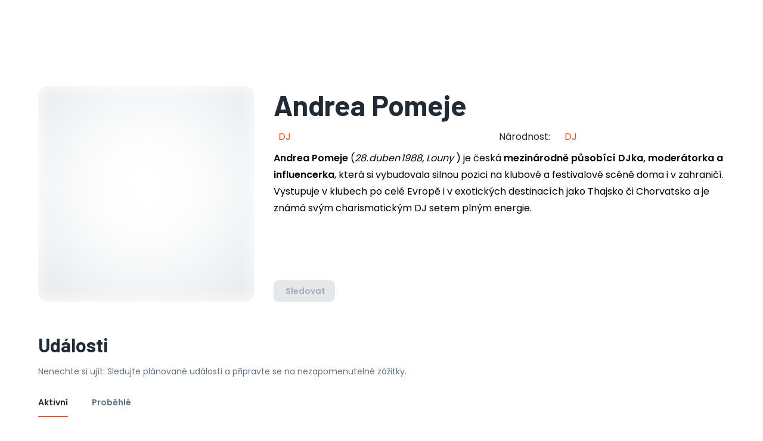

--- FILE ---
content_type: text/html; charset=utf-8
request_url: https://www.eventlook.cz/umelci/andrea-pomeje-daxlzc/
body_size: 7433
content:
<!DOCTYPE html><html lang="cs"><head><meta charSet="utf-8"/><meta name="viewport" content="width=device-width, initial-scale=1.0, maximum-scale=1.0, user-scalable=no"/><link rel="canonical" href="https://www.eventlook.cz/umelci/andrea-pomeje-daxlzc"/><link rel="alternate" hrefLang="cs" href="https://www.eventlook.cz/umelci/andrea-pomeje-daxlzc"/><link rel="alternate" hrefLang="en" href="https://www.eventlook.net/en/artists/andrea-pomeje-daxlzc"/><link rel="alternate" hrefLang="sk" href="https://www.eventlook.sk/sk/umelci/andrea-pomeje-daxlzc"/><link rel="alternate" hrefLang="pl" href="https://www.eventlook.cz/pl/artists/andrea-pomeje-daxlzc"/><link rel="alternate" hrefLang="uk" href="https://www.eventlook.cz/uk/artists/andrea-pomeje-daxlzc"/><link rel="alternate" hrefLang="es" href="https://www.eventlook.es/es/artists/andrea-pomeje-daxlzc"/><link rel="alternate" hrefLang="x-default" href="https://www.eventlook.cz/"/><title>Andrea Pomeje - DJ | Eventlook.cz</title><meta name="robots" content="index, follow"/><meta name="description" content="Andrea Pomeje&amp;nbsp;(28. duben 1988, Louny ) je česká&amp;nbsp;mezinárodně působící DJka, moderátorka a influencerka, která si vybudovala silnou pozici na klubové a festivalové scéně doma i v zahraničí. Vystupuje v klubech po celé Evropě i v exotických destinacích jako Thajsko či Chorvatsko a je známá sv"/><meta itemProp="name" content="Andrea Pomeje - DJ"/><meta itemProp="description" content="Andrea Pomeje&amp;nbsp;(28. duben 1988, Louny ) je česká&amp;nbsp;mezinárodně působící DJka, moderátorka a influencerka, která si vybudovala silnou pozici na klubové a festivalové scéně doma i v zahraničí. Vystupuje v klubech po celé Evropě i v exotických destinacích jako Thajsko či Chorvatsko a je známá sv"/><meta itemProp="image" content="https://eventigo.s3-central.vshosting.cloud/production/artist/snimek-obrazovky-2026-01-06-v-143902-png-jtycya.png"/><meta property="og:url" content="/umelci/andrea-pomeje-daxlzc/"/><meta property="og:type" content="website"/><meta property="og:title" content="Andrea Pomeje - DJ"/><meta property="og:description" content="Andrea Pomeje&amp;nbsp;(28. duben 1988, Louny ) je česká&amp;nbsp;mezinárodně působící DJka, moderátorka a influencerka, která si vybudovala silnou pozici na klubové a festivalové scéně doma i v zahraničí. Vystupuje v klubech po celé Evropě i v exotických destinacích jako Thajsko či Chorvatsko a je známá sv"/><meta property="og:image" content="https://eventigo.s3-central.vshosting.cloud/production/artist/snimek-obrazovky-2026-01-06-v-143902-png-jtycya.png"/><meta name="twitter:card" content="summary_large_image"/><meta name="twitter:title" content="Andrea Pomeje - DJ"/><meta name="twitter:description" content="Andrea Pomeje&amp;nbsp;(28. duben 1988, Louny ) je česká&amp;nbsp;mezinárodně působící DJka, moderátorka a influencerka, která si vybudovala silnou pozici na klubové a festivalové scéně doma i v zahraničí. Vystupuje v klubech po celé Evropě i v exotických destinacích jako Thajsko či Chorvatsko a je známá sv"/><meta name="twitter:image" content="https://eventigo.s3-central.vshosting.cloud/production/artist/snimek-obrazovky-2026-01-06-v-143902-png-jtycya.png"/><script type="application/ld+json">{"@context":"https://schema.org","@type":"Person","name":"Andrea Pomeje","jobTitle":"DJ"}</script><meta name="next-head-count" content="26"/><meta name="theme-color" content="#FA541C"/><meta name="keywords" content="events,tickets,eventy,koncerty,vstupenky,divadlo"/><meta name="author" content="Eventlook"/><link rel="apple-touch-icon" sizes="180x180" href="/favicon/apple-touch-icon.png"/><link rel="icon" type="image/png" sizes="32x32" href="/favicon/favicon-32x32.png"/><link rel="icon" type="image/png" sizes="16x16" href="/favicon/favicon-16x16.png"/><link rel="preconnect" href="https://fonts.googleapis.com"/><link rel="stylesheet" data-href="https://fonts.googleapis.com/css2?family=Barlow:wght@500;600;700&amp;display=swap"/><link rel="stylesheet" data-href="https://fonts.googleapis.com/css2?family=Poppins:wght@400;500;600&amp;display=swap"/><link rel="preload" href="/_next/static/css/ee6aba674b8f9ba5.css" as="style"/><link rel="stylesheet" href="/_next/static/css/ee6aba674b8f9ba5.css" data-n-g=""/><noscript data-n-css=""></noscript><script defer="" nomodule="" src="/_next/static/chunks/polyfills-c67a75d1b6f99dc8.js" type="9be59105dd0be4a0d2d691b9-text/javascript"></script><script src="/_next/static/chunks/webpack-502adefafaf695fc.js" defer="" type="9be59105dd0be4a0d2d691b9-text/javascript"></script><script src="/_next/static/chunks/framework-4ed89e9640adfb9e.js" defer="" type="9be59105dd0be4a0d2d691b9-text/javascript"></script><script src="/_next/static/chunks/main-01cdecc521023f3c.js" defer="" type="9be59105dd0be4a0d2d691b9-text/javascript"></script><script src="/_next/static/chunks/pages/_app-3445d95cdc979572.js" defer="" type="9be59105dd0be4a0d2d691b9-text/javascript"></script><script src="/_next/static/chunks/6886-3b5c90e85fc85813.js" defer="" type="9be59105dd0be4a0d2d691b9-text/javascript"></script><script src="/_next/static/chunks/8964-6af9023e6d26ee29.js" defer="" type="9be59105dd0be4a0d2d691b9-text/javascript"></script><script src="/_next/static/chunks/7612-d425fc276653b811.js" defer="" type="9be59105dd0be4a0d2d691b9-text/javascript"></script><script src="/_next/static/chunks/pages/artists/%5Bslug%5D-99edfebdf7b128c1.js" defer="" type="9be59105dd0be4a0d2d691b9-text/javascript"></script><script src="/_next/static/sArgusVpkYXnSWB6HNeW6/_buildManifest.js" defer="" type="9be59105dd0be4a0d2d691b9-text/javascript"></script><script src="/_next/static/sArgusVpkYXnSWB6HNeW6/_ssgManifest.js" defer="" type="9be59105dd0be4a0d2d691b9-text/javascript"></script><style data-emotion="css-global sq5v5z">html{-webkit-font-smoothing:antialiased;-moz-osx-font-smoothing:grayscale;box-sizing:border-box;-webkit-text-size-adjust:100%;}*,*::before,*::after{box-sizing:inherit;}strong,b{font-weight:700;}body{margin:0;color:#212B36;line-height:1.75;font-size:1rem;font-family:Poppins,sans-serif;font-weight:400;background-color:#fff;}@media print{body{background-color:#fff;}}body::backdrop{background-color:#fff;}*{margin:0;padding:0;box-sizing:border-box;}html{width:100%;height:100%;overscroll-behavior:none;-webkit-overflow-scrolling:touch;}body{width:100%;height:100%;}#__next{width:100%;height:100%;}ul,ol{padding-left:24px;}ul li,ol li{line-height:2;}</style><style data-emotion="css "></style><link rel="stylesheet" href="https://fonts.googleapis.com/css2?family=Barlow:wght@500;600;700&display=swap"/><link rel="stylesheet" href="https://fonts.googleapis.com/css2?family=Poppins:wght@400;500;600&display=swap"/></head><body><div id="__next"> <style data-emotion="css-global pd4ybm">#__next .notistack-MuiContent{width:100%;padding:8px;margin:2px 0px;box-shadow:-8px 8px 24px -4px rgba(145, 158, 171, 0.1);border-radius:16px;color:#fff;background-color:#161C24;font-weight:500;}#__next .notistack-MuiContent.notistack-MuiContent-success,#__next .notistack-MuiContent.notistack-MuiContent-error,#__next .notistack-MuiContent.notistack-MuiContent-warning,#__next .notistack-MuiContent.notistack-MuiContent-info{color:#212B36;background-color:#fff;}@media (min-width:900px){#__next .notistack-MuiContent{min-width:240px;}}#__next .notistack-MuiContent .MuiButtonBase-root{margin-right:8px;color:#637381;}#__next .notistack-MuiContent .MuiButtonBase-root svg{width:20px;height:20px;}</style><style data-emotion="css-global 1qlz9t7">#nprogress{pointer-events:none;}#nprogress .bar{top:0;left:0;height:2px;width:100%;position:fixed;z-index:1400;background-color:#FA541C;box-shadow:0 0 2px #FA541C;}#nprogress .peg{right:0;opacity:1;width:100px;height:100%;display:block;position:absolute;transform:rotate(3deg) translate(0px, -4px);box-shadow:0 0 10px #FA541C,0 0 5px #FA541C;}</style><style data-emotion="css 1t823pb">.css-1t823pb{padding-top:64px;}@media (min-width:900px){.css-1t823pb{padding-top:96px;}}</style><div class="css-1t823pb"><div class="MuiBox-root css-0"><style data-emotion="css xx7ad8-MuiContainer-root">.css-xx7ad8-MuiContainer-root{width:100%;margin-left:auto;box-sizing:border-box;margin-right:auto;display:block;padding-left:16px;padding-right:16px;padding-left:20px;padding-right:20px;padding-top:48px;padding-bottom:48px;}@media (min-width:600px){.css-xx7ad8-MuiContainer-root{padding-left:24px;padding-right:24px;}}@media (min-width:1200px){.css-xx7ad8-MuiContainer-root{max-width:1200px;}}</style><div class="MuiContainer-root MuiContainer-maxWidthLg css-xx7ad8-MuiContainer-root"><style data-emotion="css 480o17-MuiGrid-root">.css-480o17-MuiGrid-root{box-sizing:border-box;display:flex;flex-wrap:wrap;width:100%;flex-direction:row;margin-top:-32px;width:calc(100% + 32px);margin-left:-32px;}.css-480o17-MuiGrid-root>.MuiGrid-item{padding-top:32px;}.css-480o17-MuiGrid-root>.MuiGrid-item{padding-left:32px;}</style><div class="MuiGrid-root MuiGrid-container MuiGrid-spacing-xs-4 css-480o17-MuiGrid-root"><style data-emotion="css 1lj5egr-MuiGrid-root">.css-1lj5egr-MuiGrid-root{box-sizing:border-box;margin:0;flex-direction:row;flex-basis:100%;flex-grow:0;max-width:100%;}@media (min-width:600px){.css-1lj5egr-MuiGrid-root{flex-basis:100%;flex-grow:0;max-width:100%;}}@media (min-width:900px){.css-1lj5egr-MuiGrid-root{flex-basis:33.333333%;flex-grow:0;max-width:33.333333%;}}@media (min-width:1200px){.css-1lj5egr-MuiGrid-root{flex-basis:33.333333%;flex-grow:0;max-width:33.333333%;}}@media (min-width:1536px){.css-1lj5egr-MuiGrid-root{flex-basis:33.333333%;flex-grow:0;max-width:33.333333%;}}</style><div class="MuiGrid-root MuiGrid-item MuiGrid-grid-xs-12 MuiGrid-grid-md-4 css-1lj5egr-MuiGrid-root"><style data-emotion="css zr99de">.css-zr99de{width:100%;line-height:0;display:block;overflow:hidden;position:relative;padding-top:100%;border-radius:16px;}.css-zr99de .wrapper{top:0;left:0;right:0;bottom:0;line-height:0;position:absolute;background-size:cover!important;}</style><span class="MuiBox-root css-zr99de"><style data-emotion="css 6jrdpz">.css-6jrdpz{width:100%;height:100%;object-fit:cover;}</style><span class="wrapper lazy-load-image-background blur" style="background-image:url(/assets/img_placeholder.svg);background-size:100% 100%;color:transparent;display:inline-block"><span class="MuiBox-root css-6jrdpz" style="display:inline-block"></span></span></span></div><style data-emotion="css 9drkqd-MuiGrid-root">.css-9drkqd-MuiGrid-root{box-sizing:border-box;margin:0;flex-direction:row;flex-basis:100%;flex-grow:0;max-width:100%;}@media (min-width:600px){.css-9drkqd-MuiGrid-root{flex-basis:100%;flex-grow:0;max-width:100%;}}@media (min-width:900px){.css-9drkqd-MuiGrid-root{flex-basis:66.666667%;flex-grow:0;max-width:66.666667%;}}@media (min-width:1200px){.css-9drkqd-MuiGrid-root{flex-basis:66.666667%;flex-grow:0;max-width:66.666667%;}}@media (min-width:1536px){.css-9drkqd-MuiGrid-root{flex-basis:66.666667%;flex-grow:0;max-width:66.666667%;}}</style><div class="MuiGrid-root MuiGrid-item MuiGrid-grid-xs-12 MuiGrid-grid-md-8 css-9drkqd-MuiGrid-root"><style data-emotion="css 1shxafo-MuiStack-root">.css-1shxafo-MuiStack-root{display:flex;flex-direction:column;justify-content:space-between;height:100%;}</style><div class="MuiStack-root css-1shxafo-MuiStack-root"><div class="MuiBox-root css-0"><style data-emotion="css kpgvi4-MuiTypography-root">.css-kpgvi4-MuiTypography-root{margin:0;font-family:Barlow,sans-serif;font-weight:700;line-height:1.3333333333333333;font-size:2rem;}@media (min-width:600px){.css-kpgvi4-MuiTypography-root{font-size:2.5rem;}}@media (min-width:900px){.css-kpgvi4-MuiTypography-root{font-size:2.75rem;}}@media (min-width:1200px){.css-kpgvi4-MuiTypography-root{font-size:3rem;}}</style><h2 class="MuiTypography-root MuiTypography-h2 css-kpgvi4-MuiTypography-root">Andrea Pomeje</h2><style data-emotion="css 11lq3yg-MuiGrid-root">.css-11lq3yg-MuiGrid-root{box-sizing:border-box;display:flex;flex-wrap:wrap;width:100%;flex-direction:row;}</style><div class="MuiGrid-root MuiGrid-container css-11lq3yg-MuiGrid-root"><style data-emotion="css 1fyyp8j-MuiGrid-root">.css-1fyyp8j-MuiGrid-root{box-sizing:border-box;margin:0;flex-direction:row;flex-basis:100%;flex-grow:0;max-width:100%;}@media (min-width:600px){.css-1fyyp8j-MuiGrid-root{flex-basis:100%;flex-grow:0;max-width:100%;}}@media (min-width:900px){.css-1fyyp8j-MuiGrid-root{flex-basis:50%;flex-grow:0;max-width:50%;}}@media (min-width:1200px){.css-1fyyp8j-MuiGrid-root{flex-basis:50%;flex-grow:0;max-width:50%;}}@media (min-width:1536px){.css-1fyyp8j-MuiGrid-root{flex-basis:50%;flex-grow:0;max-width:50%;}}</style><div class="MuiGrid-root MuiGrid-item MuiGrid-grid-xs-12 MuiGrid-grid-md-6 css-1fyyp8j-MuiGrid-root"><style data-emotion="css nvgqb2-MuiStack-root">.css-nvgqb2-MuiStack-root{display:flex;flex-direction:row;margin-top:8px;margin-bottom:8px;}.css-nvgqb2-MuiStack-root>:not(style):not(style){margin:0;}.css-nvgqb2-MuiStack-root>:not(style)~:not(style){margin-left:8px;}</style><div class="MuiStack-root css-nvgqb2-MuiStack-root"><style data-emotion="css j2bkoh">.css-j2bkoh{color:#FA541C;min-width:20px;min-height:20px;margin-top:4px;}</style><span></span><style data-emotion="css 6bi84k-MuiTypography-root">.css-6bi84k-MuiTypography-root{margin:0;line-height:1.75;font-size:1rem;font-family:Poppins,sans-serif;font-weight:400;color:#FA541C;}</style><p class="MuiTypography-root MuiTypography-body1 css-6bi84k-MuiTypography-root">DJ</p></div></div><div class="MuiGrid-root MuiGrid-item MuiGrid-grid-xs-12 MuiGrid-grid-md-6 css-1fyyp8j-MuiGrid-root"><style data-emotion="css 3nyhtu-MuiStack-root">.css-3nyhtu-MuiStack-root{display:flex;flex-direction:row;align-items:center;margin-top:8px;margin-bottom:8px;}.css-3nyhtu-MuiStack-root>:not(style):not(style){margin:0;}.css-3nyhtu-MuiStack-root>:not(style)~:not(style){margin-left:16px;}</style><div class="MuiStack-root css-3nyhtu-MuiStack-root"><div class="MuiBox-root css-0">Národnost<!-- -->:</div><div class="MuiStack-root css-nvgqb2-MuiStack-root"><span></span><p class="MuiTypography-root MuiTypography-body1 css-6bi84k-MuiTypography-root">DJ</p></div></div></div></div><style data-emotion="css 1bhyijw-MuiTypography-root">.css-1bhyijw-MuiTypography-root{margin:0;line-height:1.75;font-size:1rem;font-family:Poppins,sans-serif;font-weight:400;margin-bottom:8px;}</style><div class="MuiTypography-root MuiTypography-body1 css-1bhyijw-MuiTypography-root"><p><strong style="color: rgb(0, 0, 0);">Andrea Pomeje</strong><span style="color: rgb(0, 0, 0);">&nbsp;(</span><em style="color: rgb(0, 0, 0);">28. duben 1988, Louny </em><span style="color: rgb(0, 0, 0);">) je česká&nbsp;</span><strong style="color: rgb(0, 0, 0);">mezinárodně působící DJka, moderátorka a influencerka</strong><span style="color: rgb(0, 0, 0);">, která si vybudovala silnou pozici na klubové a festivalové scéně doma i v zahraničí. Vystupuje v klubech po celé Evropě i v exotických destinacích jako Thajsko či Chorvatsko a je známá svým charismatickým DJ setem plným energie.&nbsp;</span></p></div><style data-emotion="css kdc3n8-MuiStack-root">.css-kdc3n8-MuiStack-root{display:flex;flex-direction:row;align-items:center;}.css-kdc3n8-MuiStack-root>:not(style):not(style){margin:0;}.css-kdc3n8-MuiStack-root>:not(style)~:not(style){margin-left:8px;}</style><div class="MuiStack-root css-kdc3n8-MuiStack-root"><style data-emotion="css 1ndtggp-MuiLink-root">.css-1ndtggp-MuiLink-root{text-decoration:none;cursor:pointer;}.css-1ndtggp-MuiLink-root:hover{text-decoration:underline;}</style><style data-emotion="css lcygw2-MuiTypography-root-MuiLink-root">.css-lcygw2-MuiTypography-root-MuiLink-root{margin:0;font:inherit;color:#FA541C;display:inline-block;text-decoration:none;cursor:pointer;}.css-lcygw2-MuiTypography-root-MuiLink-root:hover{text-decoration:underline;}</style><a class="MuiTypography-root MuiTypography-inherit MuiLink-root MuiLink-underlineHover css-lcygw2-MuiTypography-root-MuiLink-root" href="https://www.instagram.com/andreapomeje/?hl=cs" target="_blank" rel="noreferrer"><style data-emotion="css 9uy14h">.css-9uy14h{width:24px;height:24px;}</style><span></span></a></div></div><div class="MuiBox-root css-0"><style data-emotion="css 1l7i666-MuiLoadingButton-root">.css-1l7i666-MuiLoadingButton-root{transition:background-color 250ms cubic-bezier(0.4, 0, 0.2, 1) 0ms,box-shadow 250ms cubic-bezier(0.4, 0, 0.2, 1) 0ms,border-color 250ms cubic-bezier(0.4, 0, 0.2, 1) 0ms;}.css-1l7i666-MuiLoadingButton-root .MuiLoadingButton-startIconLoadingStart,.css-1l7i666-MuiLoadingButton-root .MuiLoadingButton-endIconLoadingEnd{transition:opacity 250ms cubic-bezier(0.4, 0, 0.2, 1) 0ms;opacity:0;}.css-1l7i666-MuiLoadingButton-root.MuiLoadingButton-loading{color:transparent;}.css-1l7i666-MuiLoadingButton-root.MuiButton-text .MuiLoadingButton-startIconPendingStart{margin-left:0;}.css-1l7i666-MuiLoadingButton-root.MuiButton-text .MuiLoadingButton-endIconPendingEnd{margin-right:0;}</style><style data-emotion="css 1sizmm-MuiButton-root-MuiLoadingButton-root">.css-1sizmm-MuiButton-root-MuiLoadingButton-root{font-weight:600;line-height:1.7142857142857142;font-size:0.875rem;text-transform:capitalize;font-family:Poppins,sans-serif;min-width:64px;padding:6px 16px;border-radius:8px;transition:background-color 250ms cubic-bezier(0.4, 0, 0.2, 1) 0ms,box-shadow 250ms cubic-bezier(0.4, 0, 0.2, 1) 0ms,border-color 250ms cubic-bezier(0.4, 0, 0.2, 1) 0ms,color 250ms cubic-bezier(0.4, 0, 0.2, 1) 0ms;color:#fff;background-color:#FA541C;box-shadow:0px 3px 1px -2px rgba(145, 158, 171, 0.2),0px 2px 2px 0px rgba(145, 158, 171, 0.14),0px 1px 5px 0px rgba(145, 158, 171, 0.12);box-shadow:none;transition:background-color 250ms cubic-bezier(0.4, 0, 0.2, 1) 0ms,box-shadow 250ms cubic-bezier(0.4, 0, 0.2, 1) 0ms,border-color 250ms cubic-bezier(0.4, 0, 0.2, 1) 0ms;}.css-1sizmm-MuiButton-root-MuiLoadingButton-root:hover{text-decoration:none;background-color:#B3200E;box-shadow:0px 2px 4px -1px rgba(145, 158, 171, 0.2),0px 4px 5px 0px rgba(145, 158, 171, 0.14),0px 1px 10px 0px rgba(145, 158, 171, 0.12);}@media (hover: none){.css-1sizmm-MuiButton-root-MuiLoadingButton-root:hover{background-color:#FA541C;}}.css-1sizmm-MuiButton-root-MuiLoadingButton-root:active{box-shadow:0px 5px 5px -3px rgba(145, 158, 171, 0.2),0px 8px 10px 1px rgba(145, 158, 171, 0.14),0px 3px 14px 2px rgba(145, 158, 171, 0.12);}.css-1sizmm-MuiButton-root-MuiLoadingButton-root.Mui-focusVisible{box-shadow:0px 3px 5px -1px rgba(145, 158, 171, 0.2),0px 6px 10px 0px rgba(145, 158, 171, 0.14),0px 1px 18px 0px rgba(145, 158, 171, 0.12);}.css-1sizmm-MuiButton-root-MuiLoadingButton-root.Mui-disabled{color:rgba(145, 158, 171, 0.8);box-shadow:none;background-color:rgba(145, 158, 171, 0.24);}.css-1sizmm-MuiButton-root-MuiLoadingButton-root:hover{box-shadow:none;}.css-1sizmm-MuiButton-root-MuiLoadingButton-root.Mui-focusVisible{box-shadow:none;}.css-1sizmm-MuiButton-root-MuiLoadingButton-root:active{box-shadow:none;}.css-1sizmm-MuiButton-root-MuiLoadingButton-root.Mui-disabled{box-shadow:none;}.css-1sizmm-MuiButton-root-MuiLoadingButton-root .MuiLoadingButton-startIconLoadingStart,.css-1sizmm-MuiButton-root-MuiLoadingButton-root .MuiLoadingButton-endIconLoadingEnd{transition:opacity 250ms cubic-bezier(0.4, 0, 0.2, 1) 0ms;opacity:0;}.css-1sizmm-MuiButton-root-MuiLoadingButton-root.MuiLoadingButton-loading{color:transparent;}.css-1sizmm-MuiButton-root-MuiLoadingButton-root.MuiButton-text .MuiLoadingButton-startIconPendingStart{margin-left:0;}.css-1sizmm-MuiButton-root-MuiLoadingButton-root.MuiButton-text .MuiLoadingButton-endIconPendingEnd{margin-right:0;}</style><style data-emotion="css 1isacf8-MuiButtonBase-root-MuiButton-root-MuiLoadingButton-root">.css-1isacf8-MuiButtonBase-root-MuiButton-root-MuiLoadingButton-root{display:inline-flex;align-items:center;justify-content:center;position:relative;box-sizing:border-box;-webkit-tap-highlight-color:transparent;background-color:transparent;outline:0;border:0;margin:0;border-radius:0;padding:0;cursor:pointer;user-select:none;vertical-align:middle;-moz-appearance:none;-webkit-appearance:none;text-decoration:none;color:inherit;font-weight:600;line-height:1.7142857142857142;font-size:0.875rem;text-transform:capitalize;font-family:Poppins,sans-serif;min-width:64px;padding:6px 16px;border-radius:8px;transition:background-color 250ms cubic-bezier(0.4, 0, 0.2, 1) 0ms,box-shadow 250ms cubic-bezier(0.4, 0, 0.2, 1) 0ms,border-color 250ms cubic-bezier(0.4, 0, 0.2, 1) 0ms,color 250ms cubic-bezier(0.4, 0, 0.2, 1) 0ms;color:#fff;background-color:#FA541C;box-shadow:0px 3px 1px -2px rgba(145, 158, 171, 0.2),0px 2px 2px 0px rgba(145, 158, 171, 0.14),0px 1px 5px 0px rgba(145, 158, 171, 0.12);box-shadow:none;transition:background-color 250ms cubic-bezier(0.4, 0, 0.2, 1) 0ms,box-shadow 250ms cubic-bezier(0.4, 0, 0.2, 1) 0ms,border-color 250ms cubic-bezier(0.4, 0, 0.2, 1) 0ms;}.css-1isacf8-MuiButtonBase-root-MuiButton-root-MuiLoadingButton-root::-moz-focus-inner{border-style:none;}.css-1isacf8-MuiButtonBase-root-MuiButton-root-MuiLoadingButton-root.Mui-disabled{pointer-events:none;cursor:default;}@media print{.css-1isacf8-MuiButtonBase-root-MuiButton-root-MuiLoadingButton-root{color-adjust:exact;}}.css-1isacf8-MuiButtonBase-root-MuiButton-root-MuiLoadingButton-root:hover{text-decoration:none;background-color:#B3200E;box-shadow:0px 2px 4px -1px rgba(145, 158, 171, 0.2),0px 4px 5px 0px rgba(145, 158, 171, 0.14),0px 1px 10px 0px rgba(145, 158, 171, 0.12);}@media (hover: none){.css-1isacf8-MuiButtonBase-root-MuiButton-root-MuiLoadingButton-root:hover{background-color:#FA541C;}}.css-1isacf8-MuiButtonBase-root-MuiButton-root-MuiLoadingButton-root:active{box-shadow:0px 5px 5px -3px rgba(145, 158, 171, 0.2),0px 8px 10px 1px rgba(145, 158, 171, 0.14),0px 3px 14px 2px rgba(145, 158, 171, 0.12);}.css-1isacf8-MuiButtonBase-root-MuiButton-root-MuiLoadingButton-root.Mui-focusVisible{box-shadow:0px 3px 5px -1px rgba(145, 158, 171, 0.2),0px 6px 10px 0px rgba(145, 158, 171, 0.14),0px 1px 18px 0px rgba(145, 158, 171, 0.12);}.css-1isacf8-MuiButtonBase-root-MuiButton-root-MuiLoadingButton-root.Mui-disabled{color:rgba(145, 158, 171, 0.8);box-shadow:none;background-color:rgba(145, 158, 171, 0.24);}.css-1isacf8-MuiButtonBase-root-MuiButton-root-MuiLoadingButton-root:hover{box-shadow:none;}.css-1isacf8-MuiButtonBase-root-MuiButton-root-MuiLoadingButton-root.Mui-focusVisible{box-shadow:none;}.css-1isacf8-MuiButtonBase-root-MuiButton-root-MuiLoadingButton-root:active{box-shadow:none;}.css-1isacf8-MuiButtonBase-root-MuiButton-root-MuiLoadingButton-root.Mui-disabled{box-shadow:none;}.css-1isacf8-MuiButtonBase-root-MuiButton-root-MuiLoadingButton-root .MuiLoadingButton-startIconLoadingStart,.css-1isacf8-MuiButtonBase-root-MuiButton-root-MuiLoadingButton-root .MuiLoadingButton-endIconLoadingEnd{transition:opacity 250ms cubic-bezier(0.4, 0, 0.2, 1) 0ms;opacity:0;}.css-1isacf8-MuiButtonBase-root-MuiButton-root-MuiLoadingButton-root.MuiLoadingButton-loading{color:transparent;}.css-1isacf8-MuiButtonBase-root-MuiButton-root-MuiLoadingButton-root.MuiButton-text .MuiLoadingButton-startIconPendingStart{margin-left:0;}.css-1isacf8-MuiButtonBase-root-MuiButton-root-MuiLoadingButton-root.MuiButton-text .MuiLoadingButton-endIconPendingEnd{margin-right:0;}</style><button class="MuiButtonBase-root MuiButton-root MuiLoadingButton-root MuiButton-contained MuiButton-containedPrimary MuiButton-sizeMedium MuiButton-containedSizeMedium MuiButton-colorPrimary MuiButton-disableElevation Mui-disabled MuiButton-root MuiLoadingButton-root MuiButton-contained MuiButton-containedPrimary MuiButton-sizeMedium MuiButton-containedSizeMedium MuiButton-colorPrimary MuiButton-disableElevation css-1isacf8-MuiButtonBase-root-MuiButton-root-MuiLoadingButton-root" tabindex="-1" type="button" disabled="" id=":R1al3ajidam:"><style data-emotion="css gcc2o7-MuiButton-startIcon">.css-gcc2o7-MuiButton-startIcon{display:inherit;margin-right:8px;margin-left:-4px;}.css-gcc2o7-MuiButton-startIcon>*:nth-of-type(1){font-size:20px;}</style><span class="MuiButton-icon MuiButton-startIcon MuiButton-iconSizeMedium css-gcc2o7-MuiButton-startIcon"><span></span></span>Sledovat</button></div></div></div></div><style data-emotion="css 1dgxcd">.css-1dgxcd{margin-top:48px;margin-bottom:16px;}</style><div class="MuiBox-root css-1dgxcd"><style data-emotion="css q6s95a-MuiTypography-root">.css-q6s95a-MuiTypography-root{margin:0;font-family:Barlow,sans-serif;font-weight:700;line-height:1.5;font-size:1.5rem;margin-bottom:8px;}@media (min-width:600px){.css-q6s95a-MuiTypography-root{font-size:1.625rem;}}@media (min-width:900px){.css-q6s95a-MuiTypography-root{font-size:1.875rem;}}@media (min-width:1200px){.css-q6s95a-MuiTypography-root{font-size:2rem;}}</style><h3 class="MuiTypography-root MuiTypography-h3 css-q6s95a-MuiTypography-root">Události</h3><style data-emotion="css kqy5v-MuiTypography-root">.css-kqy5v-MuiTypography-root{margin:0;line-height:1.8571428571428572;font-size:0.875rem;font-family:Poppins,sans-serif;font-weight:400;color:#637381;}</style><p class="MuiTypography-root MuiTypography-body2 css-kqy5v-MuiTypography-root">Nenechte si ujít: Sledujte plánované události a připravte se na nezapomenutelné zážitky.</p></div><style data-emotion="css 1ujnqem-MuiTabs-root">.css-1ujnqem-MuiTabs-root{overflow:hidden;min-height:48px;-webkit-overflow-scrolling:touch;display:flex;}@media (max-width:599.95px){.css-1ujnqem-MuiTabs-root .MuiTabs-scrollButtons{display:none;}}</style><div class="MuiTabs-root css-1ujnqem-MuiTabs-root"><style data-emotion="css jpln7h-MuiTabs-scroller">.css-jpln7h-MuiTabs-scroller{position:relative;display:inline-block;flex:1 1 auto;white-space:nowrap;overflow-x:hidden;width:100%;}</style><div class="MuiTabs-scroller MuiTabs-fixed css-jpln7h-MuiTabs-scroller" style="overflow:hidden;margin-bottom:0"><style data-emotion="css heg063-MuiTabs-flexContainer">.css-heg063-MuiTabs-flexContainer{display:flex;}</style><div class="MuiTabs-flexContainer css-heg063-MuiTabs-flexContainer" role="tablist"><style data-emotion="css 1w2ui1k-MuiTab-root">.css-1w2ui1k-MuiTab-root{font-weight:600;line-height:1.25;font-size:0.875rem;text-transform:capitalize;font-family:Poppins,sans-serif;max-width:360px;min-width:90px;position:relative;min-height:48px;flex-shrink:0;padding:12px 16px;overflow:hidden;white-space:normal;text-align:center;flex-direction:column;color:#637381;padding:0;min-width:48px;}.css-1w2ui1k-MuiTab-root.Mui-selected{color:#FA541C;}.css-1w2ui1k-MuiTab-root.Mui-disabled{color:#919EAB;}.css-1w2ui1k-MuiTab-root.Mui-selected{color:#212B36;}.css-1w2ui1k-MuiTab-root:not(:last-of-type){margin-right:24px;}@media (min-width: 600px){.css-1w2ui1k-MuiTab-root:not(:last-of-type){margin-right:40px;}}</style><style data-emotion="css baqqnw-MuiButtonBase-root-MuiTab-root">.css-baqqnw-MuiButtonBase-root-MuiTab-root{display:inline-flex;align-items:center;justify-content:center;position:relative;box-sizing:border-box;-webkit-tap-highlight-color:transparent;background-color:transparent;outline:0;border:0;margin:0;border-radius:0;padding:0;cursor:pointer;user-select:none;vertical-align:middle;-moz-appearance:none;-webkit-appearance:none;text-decoration:none;color:inherit;font-weight:600;line-height:1.25;font-size:0.875rem;text-transform:capitalize;font-family:Poppins,sans-serif;max-width:360px;min-width:90px;position:relative;min-height:48px;flex-shrink:0;padding:12px 16px;overflow:hidden;white-space:normal;text-align:center;flex-direction:column;color:#637381;padding:0;min-width:48px;}.css-baqqnw-MuiButtonBase-root-MuiTab-root::-moz-focus-inner{border-style:none;}.css-baqqnw-MuiButtonBase-root-MuiTab-root.Mui-disabled{pointer-events:none;cursor:default;}@media print{.css-baqqnw-MuiButtonBase-root-MuiTab-root{color-adjust:exact;}}.css-baqqnw-MuiButtonBase-root-MuiTab-root.Mui-selected{color:#FA541C;}.css-baqqnw-MuiButtonBase-root-MuiTab-root.Mui-disabled{color:#919EAB;}.css-baqqnw-MuiButtonBase-root-MuiTab-root.Mui-selected{color:#212B36;}.css-baqqnw-MuiButtonBase-root-MuiTab-root:not(:last-of-type){margin-right:24px;}@media (min-width: 600px){.css-baqqnw-MuiButtonBase-root-MuiTab-root:not(:last-of-type){margin-right:40px;}}</style><button class="MuiButtonBase-root MuiTab-root MuiTab-textColorPrimary Mui-selected css-baqqnw-MuiButtonBase-root-MuiTab-root" tabindex="0" type="button" role="tab" aria-selected="true">Aktivní<style data-emotion="css i9y3gm-MuiTabs-indicator">.css-i9y3gm-MuiTabs-indicator{position:absolute;height:2px;bottom:0;width:100%;transition:all 300ms cubic-bezier(0.4, 0, 0.2, 1) 0ms;background-color:#FA541C;}</style><span class="MuiTabs-indicator css-i9y3gm-MuiTabs-indicator"></span></button><button class="MuiButtonBase-root MuiTab-root MuiTab-textColorPrimary css-baqqnw-MuiButtonBase-root-MuiTab-root" tabindex="-1" type="button" role="tab" aria-selected="false">Proběhlé</button></div></div></div><style data-emotion="css 4ri320">.css-4ri320{display:grid;column-gap:32px;padding-top:32px;}@media (min-width:0px){.css-4ri320{row-gap:32px;grid-template-columns:repeat(1, 1fr);}}@media (min-width:600px){.css-4ri320{grid-template-columns:repeat(2, 1fr);}}@media (min-width:900px){.css-4ri320{row-gap:40px;grid-template-columns:repeat(3, 1fr);}}</style><div class="MuiBox-root css-4ri320" id="events"></div><style data-emotion="css 163ljxj-MuiStack-root">.css-163ljxj-MuiStack-root{display:flex;flex-direction:column;align-items:center;}</style><div class="MuiStack-root css-163ljxj-MuiStack-root"><style data-emotion="css 1oog08z-MuiStack-root">.css-1oog08z-MuiStack-root{display:flex;flex-direction:column;align-items:center;justify-content:center;height:100%;text-align:center;padding:64px 16px;}</style><div class="MuiStack-root css-1oog08z-MuiStack-root"><style data-emotion="css 103qfm">.css-103qfm{line-height:1;display:block;overflow:hidden;height:240px;margin-bottom:24px;}.css-103qfm .wrapper{width:100%;height:100%;background-size:cover!important;}</style><span class="MuiBox-root css-103qfm"><span class="wrapper lazy-load-image-background " style="background-image:url(/assets/img_placeholder.svg);background-size:100% 100%;color:transparent;display:inline-block"><span class="MuiBox-root css-6jrdpz" style="display:inline-block"></span></span></span><style data-emotion="css 1nlis4m-MuiTypography-root">.css-1nlis4m-MuiTypography-root{margin:0;font-family:Barlow,sans-serif;font-weight:600;line-height:1.5;font-size:1.125rem;margin-bottom:0.35em;margin-bottom:8px;}@media (min-width:600px){.css-1nlis4m-MuiTypography-root{font-size:1.1875rem;}}@media (min-width:900px){.css-1nlis4m-MuiTypography-root{font-size:1.25rem;}}@media (min-width:1200px){.css-1nlis4m-MuiTypography-root{font-size:1.25rem;}}</style><h5 class="MuiTypography-root MuiTypography-h5 MuiTypography-gutterBottom css-1nlis4m-MuiTypography-root">Aktuálně nemáme žádné eventy</h5></div></div></div></div></div> </div><script id="__NEXT_DATA__" type="application/json">{"props":{"pageProps":{"_sentryTraceData":"861ce58c4c1a4557851fbeef3cb13f36-90e536d7f71b5513-0","_sentryBaggage":"sentry-environment=production,sentry-release=sArgusVpkYXnSWB6HNeW6,sentry-public_key=365131604ba316fb4f1a2409e77318ab,sentry-trace_id=861ce58c4c1a4557851fbeef3cb13f36,sentry-sample_rate=0.01,sentry-transaction=%2Fartists%2F%5Bslug%5D,sentry-sampled=false","artist":{"id":41,"createdAt":"2024-04-23T13:28:15.900Z","updatedAt":"2026-01-06T13:42:02.460Z","deletedAt":null,"name":"Andrea Pomeje","slug":"andrea-pomeje-daxlzc","description":"\u003cp\u003e\u003cstrong style=\"color: rgb(0, 0, 0);\"\u003eAndrea Pomeje\u003c/strong\u003e\u003cspan style=\"color: rgb(0, 0, 0);\"\u003e\u0026nbsp;(\u003c/span\u003e\u003cem style=\"color: rgb(0, 0, 0);\"\u003e28. duben 1988, Louny \u003c/em\u003e\u003cspan style=\"color: rgb(0, 0, 0);\"\u003e) je česká\u0026nbsp;\u003c/span\u003e\u003cstrong style=\"color: rgb(0, 0, 0);\"\u003emezinárodně působící DJka, moderátorka a influencerka\u003c/strong\u003e\u003cspan style=\"color: rgb(0, 0, 0);\"\u003e, která si vybudovala silnou pozici na klubové a festivalové scéně doma i v zahraničí. Vystupuje v klubech po celé Evropě i v exotických destinacích jako Thajsko či Chorvatsko a je známá svým charismatickým DJ setem plným energie.\u0026nbsp;\u003c/span\u003e\u003c/p\u003e","image":{"id":1381030,"createdAt":"2026-01-06T13:42:02.451Z","updatedAt":"2026-01-06T13:42:02.451Z","deletedAt":null,"name":"snimek-obrazovky-2026-01-06-v-143902-png-jtycya","url":"https://eventigo.s3-central.vshosting.cloud/production/artist/snimek-obrazovky-2026-01-06-v-143902-png-jtycya.png","type":"png"},"category":{"id":10,"createdAt":"2023-11-13T22:40:20.600Z","updatedAt":"2023-11-13T22:40:20.600Z","deletedAt":null,"type":"ARTIST_CATEGORY","translationValues":[{"id":19,"createdAt":"2026-01-13T12:58:37.803Z","updatedAt":"2026-01-13T12:58:37.803Z","deletedAt":null,"text":"DJ","locale":"cs","translation":10}],"value":{"id":19,"text":"DJ","locale":"cs"}},"spotify":"","instagram":"https://www.instagram.com/andreapomeje/?hl=cs","nationality":{"id":203,"createdAt":"2023-12-21T13:44:37.280Z","updatedAt":"2023-12-21T13:44:37.280Z","deletedAt":null,"alpha2":"cz","alpha3":"cze","ar":"جمهورية التشيك","bg":"Чехия","cs":"Česko","da":"Tjekkiet","de":"Tschechien","el":"Τσεχία","en":"Czechia","eo":"Ĉeĥio","es":"República Checa","et":"Tšehhi","eu":"Txekia","fi":"Tšekki","fr":"Tchéquie","hr":"Češka","hu":"Csehország","hy":"Չեխիա","it":"Rep. Ceca","ja":"チェコ","ko":"체코","lt":"Čekija","nl":"Tsjechië","no":"Tsjekkia","pl":"Czechy","pt":"Chéquia","ro":"Cehia","ru":"Чехия","sk":"Česko","sl":"Češka","sr":"Češka","sv":"Tjeckien","th":"เช็กเกีย","uk":"Чехія","zh":"捷克","zhTw":"捷克"},"active":true},"events":{"data":[],"meta":{"perPage":9,"page":1,"total":0}}},"userIp":"3.149.238.52","__N_SSP":true},"page":"/artists/[slug]","query":{"slug":"andrea-pomeje-daxlzc"},"buildId":"sArgusVpkYXnSWB6HNeW6","runtimeConfig":{"NODE_ENV":"prod","SENTRY_DSN":"https://365131604ba316fb4f1a2409e77318ab@o4506169444139008.ingest.sentry.io/4506169814024192","SITE_URL":"https://www.eventlook.cz","SITE_URL_EN":"https://www.eventlook.net","SITE_URL_SK":"https://www.eventlook.sk","SITE_URL_ES":"https://www.eventlook.es","NEXT_PUBLIC_API_URL":"https://api.eventlook.cz","SERVER_API_URL":"http://eventlook-be-http","NEXT_PUBLIC_ADMIN_URL":"https://admin.eventlook.cz","NEXT_PUBLIC_GOOGLE_API":"AIzaSyDq4ueaQBzEOtEZPMFPv-fIh8mmPZCu9Lc","NEXT_PUBLIC_GTM_ID":"GTM-TT8VCJK","NEXT_PUBLIC_PACKETA_API_KEY":"8d3c7a1a0bf1fef2","NEXT_PUBLIC_PROTECTED_SLUGS":"test-akce-kopie-iatknw"},"isFallback":false,"gssp":true,"appGip":true,"locale":"cs","locales":["cs","en","sk","pl","uk","es"],"defaultLocale":"cs","domainLocales":[{"domain":"www.eventlook.cz","defaultLocale":"cs","locales":["cs"]},{"domain":"www.eventlook.net","defaultLocale":"en","locales":["en"]},{"domain":"www.eventlook.sk","defaultLocale":"sk","locales":["sk"]},{"domain":"www.eventlook.es","defaultLocale":"es","locales":["es"]}],"scriptLoader":[]}</script><noscript><iframe src="https://sgtm.eventlook.cz/ns.html?id=GTM-TT8VCJK" height="0" width="0" style="display:none;visibility:hidden"></iframe></noscript><script src="/cdn-cgi/scripts/7d0fa10a/cloudflare-static/rocket-loader.min.js" data-cf-settings="9be59105dd0be4a0d2d691b9-|49" defer></script><script defer src="https://static.cloudflareinsights.com/beacon.min.js/vcd15cbe7772f49c399c6a5babf22c1241717689176015" integrity="sha512-ZpsOmlRQV6y907TI0dKBHq9Md29nnaEIPlkf84rnaERnq6zvWvPUqr2ft8M1aS28oN72PdrCzSjY4U6VaAw1EQ==" data-cf-beacon='{"version":"2024.11.0","token":"5f02afb2a738438d926a6f345d422d6c","r":1,"server_timing":{"name":{"cfCacheStatus":true,"cfEdge":true,"cfExtPri":true,"cfL4":true,"cfOrigin":true,"cfSpeedBrain":true},"location_startswith":null}}' crossorigin="anonymous"></script>
</body></html>

--- FILE ---
content_type: application/javascript; charset=UTF-8
request_url: https://www.eventlook.cz/_next/static/chunks/8964-6af9023e6d26ee29.js
body_size: 4954
content:
(self.webpackChunk_N_E=self.webpackChunk_N_E||[]).push([[8964,5169],{65582:function(e,t,a){"use strict";a.d(t,{Z:function(){return _}});var o=a(60916),r=a(54695),n=a(67294),i=a(90512),s=a(34867),l=a(94780),d=a(14142),u=a(29628),c=a(45098),p=a(17172),m=a(85893);const f=["className","component","disableGutters","fixed","maxWidth","classes"],h=(0,p.Z)(),v=(0,c.Z)("div",{name:"MuiContainer",slot:"Root",overridesResolver:(e,t)=>{const{ownerState:a}=e;return[t.root,t[`maxWidth${(0,d.Z)(String(a.maxWidth))}`],a.fixed&&t.fixed,a.disableGutters&&t.disableGutters]}}),g=e=>(0,u.Z)({props:e,name:"MuiContainer",defaultTheme:h});var b=a(98216),y=a(90948),x=a(28628);const Z=function(e={}){const{createStyledComponent:t=v,useThemeProps:a=g,componentName:u="MuiContainer"}=e,c=t((({theme:e,ownerState:t})=>(0,r.Z)({width:"100%",marginLeft:"auto",boxSizing:"border-box",marginRight:"auto",display:"block"},!t.disableGutters&&{paddingLeft:e.spacing(2),paddingRight:e.spacing(2),[e.breakpoints.up("sm")]:{paddingLeft:e.spacing(3),paddingRight:e.spacing(3)}})),(({theme:e,ownerState:t})=>t.fixed&&Object.keys(e.breakpoints.values).reduce(((t,a)=>{const o=a,r=e.breakpoints.values[o];return 0!==r&&(t[e.breakpoints.up(o)]={maxWidth:`${r}${e.breakpoints.unit}`}),t}),{})),(({theme:e,ownerState:t})=>(0,r.Z)({},"xs"===t.maxWidth&&{[e.breakpoints.up("xs")]:{maxWidth:Math.max(e.breakpoints.values.xs,444)}},t.maxWidth&&"xs"!==t.maxWidth&&{[e.breakpoints.up(t.maxWidth)]:{maxWidth:`${e.breakpoints.values[t.maxWidth]}${e.breakpoints.unit}`}}))),p=n.forwardRef((function(e,t){const n=a(e),{className:p,component:h="div",disableGutters:v=!1,fixed:g=!1,maxWidth:b="lg"}=n,y=(0,o.Z)(n,f),x=(0,r.Z)({},n,{component:h,disableGutters:v,fixed:g,maxWidth:b}),Z=((e,t)=>{const{classes:a,fixed:o,disableGutters:r,maxWidth:n}=e,i={root:["root",n&&`maxWidth${(0,d.Z)(String(n))}`,o&&"fixed",r&&"disableGutters"]};return(0,l.Z)(i,(e=>(0,s.ZP)(t,e)),a)})(x,u);return(0,m.jsx)(c,(0,r.Z)({as:h,ownerState:x,className:(0,i.Z)(Z.root,p),ref:t},y))}));return p}({createStyledComponent:(0,y.ZP)("div",{name:"MuiContainer",slot:"Root",overridesResolver:(e,t)=>{const{ownerState:a}=e;return[t.root,t[`maxWidth${(0,b.Z)(String(a.maxWidth))}`],a.fixed&&t.fixed,a.disableGutters&&t.disableGutters]}}),useThemeProps:e=>(0,x.i)({props:e,name:"MuiContainer"})});var _=Z},15054:function(e,t,a){"use strict";a.d(t,{Z:function(){return B}});var o=a(32793),r=a(1048),n=a(67294),i=a(90512),s=a(94780),l=a(28628),d=a(1588),u=a(34867);function c(e){return(0,u.ZP)("MuiPagination",e)}(0,d.Z)("MuiPagination",["root","ul","outlined","text"]);var p=a(19032);const m=["boundaryCount","componentName","count","defaultPage","disabled","hideNextButton","hidePrevButton","onChange","page","showFirstButton","showLastButton","siblingCount"];var f=a(2101),h=a(82056);function v(e){return(0,u.ZP)("MuiPaginationItem",e)}var g=(0,d.Z)("MuiPaginationItem",["root","page","sizeSmall","sizeLarge","text","textPrimary","textSecondary","outlined","outlinedPrimary","outlinedSecondary","rounded","ellipsis","firstLast","previousNext","focusVisible","disabled","selected","icon","colorPrimary","colorSecondary"]),b=a(49990),y=a(98216),x=a(82066),Z=a(85893),_=(0,x.Z)((0,Z.jsx)("path",{d:"M18.41 16.59L13.82 12l4.59-4.59L17 6l-6 6 6 6zM6 6h2v12H6z"}),"FirstPage"),C=(0,x.Z)((0,Z.jsx)("path",{d:"M5.59 7.41L10.18 12l-4.59 4.59L7 18l6-6-6-6zM16 6h2v12h-2z"}),"LastPage"),k=(0,x.Z)((0,Z.jsx)("path",{d:"M15.41 7.41L14 6l-6 6 6 6 1.41-1.41L10.83 12z"}),"NavigateBefore"),P=(0,x.Z)((0,Z.jsx)("path",{d:"M10 6L8.59 7.41 13.17 12l-4.58 4.59L10 18l6-6z"}),"NavigateNext"),w=a(90948);const $=["className","color","component","components","disabled","page","selected","shape","size","slots","type","variant"],S=(e,t)=>{const{ownerState:a}=e;return[t.root,t[a.variant],t[`size${(0,y.Z)(a.size)}`],"text"===a.variant&&t[`text${(0,y.Z)(a.color)}`],"outlined"===a.variant&&t[`outlined${(0,y.Z)(a.color)}`],"rounded"===a.shape&&t.rounded,"page"===a.type&&t.page,("start-ellipsis"===a.type||"end-ellipsis"===a.type)&&t.ellipsis,("previous"===a.type||"next"===a.type)&&t.previousNext,("first"===a.type||"last"===a.type)&&t.firstLast]},M=(0,w.ZP)("div",{name:"MuiPaginationItem",slot:"Root",overridesResolver:S})((({theme:e,ownerState:t})=>(0,o.Z)({},e.typography.body2,{borderRadius:16,textAlign:"center",boxSizing:"border-box",minWidth:32,padding:"0 6px",margin:"0 3px",color:(e.vars||e).palette.text.primary,height:"auto",[`&.${g.disabled}`]:{opacity:(e.vars||e).palette.action.disabledOpacity}},"small"===t.size&&{minWidth:26,borderRadius:13,margin:"0 1px",padding:"0 4px"},"large"===t.size&&{minWidth:40,borderRadius:20,padding:"0 10px",fontSize:e.typography.pxToRem(15)}))),R=(0,w.ZP)(b.Z,{name:"MuiPaginationItem",slot:"Root",overridesResolver:S})((({theme:e,ownerState:t})=>(0,o.Z)({},e.typography.body2,{borderRadius:16,textAlign:"center",boxSizing:"border-box",minWidth:32,height:32,padding:"0 6px",margin:"0 3px",color:(e.vars||e).palette.text.primary,[`&.${g.focusVisible}`]:{backgroundColor:(e.vars||e).palette.action.focus},[`&.${g.disabled}`]:{opacity:(e.vars||e).palette.action.disabledOpacity},transition:e.transitions.create(["color","background-color"],{duration:e.transitions.duration.short}),"&:hover":{backgroundColor:(e.vars||e).palette.action.hover,"@media (hover: none)":{backgroundColor:"transparent"}},[`&.${g.selected}`]:{backgroundColor:(e.vars||e).palette.action.selected,"&:hover":{backgroundColor:e.vars?`rgba(${e.vars.palette.action.selectedChannel} / calc(${e.vars.palette.action.selectedOpacity} + ${e.vars.palette.action.hoverOpacity}))`:(0,f.Fq)(e.palette.action.selected,e.palette.action.selectedOpacity+e.palette.action.hoverOpacity),"@media (hover: none)":{backgroundColor:(e.vars||e).palette.action.selected}},[`&.${g.focusVisible}`]:{backgroundColor:e.vars?`rgba(${e.vars.palette.action.selectedChannel} / calc(${e.vars.palette.action.selectedOpacity} + ${e.vars.palette.action.focusOpacity}))`:(0,f.Fq)(e.palette.action.selected,e.palette.action.selectedOpacity+e.palette.action.focusOpacity)},[`&.${g.disabled}`]:{opacity:1,color:(e.vars||e).palette.action.disabled,backgroundColor:(e.vars||e).palette.action.selected}}},"small"===t.size&&{minWidth:26,height:26,borderRadius:13,margin:"0 1px",padding:"0 4px"},"large"===t.size&&{minWidth:40,height:40,borderRadius:20,padding:"0 10px",fontSize:e.typography.pxToRem(15)},"rounded"===t.shape&&{borderRadius:(e.vars||e).shape.borderRadius})),(({theme:e,ownerState:t})=>(0,o.Z)({},"text"===t.variant&&{[`&.${g.selected}`]:(0,o.Z)({},"standard"!==t.color&&{color:(e.vars||e).palette[t.color].contrastText,backgroundColor:(e.vars||e).palette[t.color].main,"&:hover":{backgroundColor:(e.vars||e).palette[t.color].dark,"@media (hover: none)":{backgroundColor:(e.vars||e).palette[t.color].main}},[`&.${g.focusVisible}`]:{backgroundColor:(e.vars||e).palette[t.color].dark}},{[`&.${g.disabled}`]:{color:(e.vars||e).palette.action.disabled}})},"outlined"===t.variant&&{border:e.vars?`1px solid rgba(${e.vars.palette.common.onBackgroundChannel} / 0.23)`:"1px solid "+("light"===e.palette.mode?"rgba(0, 0, 0, 0.23)":"rgba(255, 255, 255, 0.23)"),[`&.${g.selected}`]:(0,o.Z)({},"standard"!==t.color&&{color:(e.vars||e).palette[t.color].main,border:`1px solid ${e.vars?`rgba(${e.vars.palette[t.color].mainChannel} / 0.5)`:(0,f.Fq)(e.palette[t.color].main,.5)}`,backgroundColor:e.vars?`rgba(${e.vars.palette[t.color].mainChannel} / ${e.vars.palette.action.activatedOpacity})`:(0,f.Fq)(e.palette[t.color].main,e.palette.action.activatedOpacity),"&:hover":{backgroundColor:e.vars?`rgba(${e.vars.palette[t.color].mainChannel} / calc(${e.vars.palette.action.activatedOpacity} + ${e.vars.palette.action.focusOpacity}))`:(0,f.Fq)(e.palette[t.color].main,e.palette.action.activatedOpacity+e.palette.action.focusOpacity),"@media (hover: none)":{backgroundColor:"transparent"}},[`&.${g.focusVisible}`]:{backgroundColor:e.vars?`rgba(${e.vars.palette[t.color].mainChannel} / calc(${e.vars.palette.action.activatedOpacity} + ${e.vars.palette.action.focusOpacity}))`:(0,f.Fq)(e.palette[t.color].main,e.palette.action.activatedOpacity+e.palette.action.focusOpacity)}},{[`&.${g.disabled}`]:{borderColor:(e.vars||e).palette.action.disabledBackground,color:(e.vars||e).palette.action.disabled}})}))),z=(0,w.ZP)("div",{name:"MuiPaginationItem",slot:"Icon",overridesResolver:(e,t)=>t.icon})((({theme:e,ownerState:t})=>(0,o.Z)({fontSize:e.typography.pxToRem(20),margin:"0 -8px"},"small"===t.size&&{fontSize:e.typography.pxToRem(18)},"large"===t.size&&{fontSize:e.typography.pxToRem(22)})));var O=n.forwardRef((function(e,t){const a=(0,l.i)({props:e,name:"MuiPaginationItem"}),{className:n,color:d="standard",component:u,components:c={},disabled:p=!1,page:m,selected:f=!1,shape:g="circular",size:b="medium",slots:x={},type:w="page",variant:S="text"}=a,O=(0,r.Z)(a,$),L=(0,o.Z)({},a,{color:d,disabled:p,selected:f,shape:g,size:b,type:w,variant:S}),N=(0,h.V)(),W=(e=>{const{classes:t,color:a,disabled:o,selected:r,size:n,shape:i,type:l,variant:d}=e,u={root:["root",`size${(0,y.Z)(n)}`,d,i,"standard"!==a&&`color${(0,y.Z)(a)}`,"standard"!==a&&`${d}${(0,y.Z)(a)}`,o&&"disabled",r&&"selected",{page:"page",first:"firstLast",last:"firstLast","start-ellipsis":"ellipsis","end-ellipsis":"ellipsis",previous:"previousNext",next:"previousNext"}[l]],icon:["icon"]};return(0,s.Z)(u,v,t)})(L),j=(N?{previous:x.next||c.next||P,next:x.previous||c.previous||k,last:x.first||c.first||_,first:x.last||c.last||C}:{previous:x.previous||c.previous||k,next:x.next||c.next||P,first:x.first||c.first||_,last:x.last||c.last||C})[w];return"start-ellipsis"===w||"end-ellipsis"===w?(0,Z.jsx)(M,{ref:t,ownerState:L,className:(0,i.Z)(W.root,n),children:"\u2026"}):(0,Z.jsxs)(R,(0,o.Z)({ref:t,ownerState:L,component:u,disabled:p,className:(0,i.Z)(W.root,n)},O,{children:["page"===w&&m,j?(0,Z.jsx)(z,{as:j,ownerState:L,className:W.icon}):null]}))}));const L=["boundaryCount","className","color","count","defaultPage","disabled","getItemAriaLabel","hideNextButton","hidePrevButton","onChange","page","renderItem","shape","showFirstButton","showLastButton","siblingCount","size","variant"],N=(0,w.ZP)("nav",{name:"MuiPagination",slot:"Root",overridesResolver:(e,t)=>{const{ownerState:a}=e;return[t.root,t[a.variant]]}})({}),W=(0,w.ZP)("ul",{name:"MuiPagination",slot:"Ul",overridesResolver:(e,t)=>t.ul})({display:"flex",flexWrap:"wrap",alignItems:"center",padding:0,margin:0,listStyle:"none"});function j(e,t,a){return"page"===e?`${a?"":"Go to "}page ${t}`:`Go to ${e} page`}var B=n.forwardRef((function(e,t){const a=(0,l.i)({props:e,name:"MuiPagination"}),{boundaryCount:n=1,className:d,color:u="standard",count:f=1,defaultPage:h=1,disabled:v=!1,getItemAriaLabel:g=j,hideNextButton:b=!1,hidePrevButton:y=!1,renderItem:x=(e=>(0,Z.jsx)(O,(0,o.Z)({},e))),shape:_="circular",showFirstButton:C=!1,showLastButton:k=!1,siblingCount:P=1,size:w="medium",variant:$="text"}=a,S=(0,r.Z)(a,L),{items:M}=function(e={}){const{boundaryCount:t=1,componentName:a="usePagination",count:n=1,defaultPage:i=1,disabled:s=!1,hideNextButton:l=!1,hidePrevButton:d=!1,onChange:u,page:c,showFirstButton:f=!1,showLastButton:h=!1,siblingCount:v=1}=e,g=(0,r.Z)(e,m),[b,y]=(0,p.Z)({controlled:c,default:i,name:a,state:"page"}),x=(e,t)=>{c||y(t),u&&u(e,t)},Z=(e,t)=>{const a=t-e+1;return Array.from({length:a},((t,a)=>e+a))},_=Z(1,Math.min(t,n)),C=Z(Math.max(n-t+1,t+1),n),k=Math.max(Math.min(b-v,n-t-2*v-1),t+2),P=Math.min(Math.max(b+v,t+2*v+2),C.length>0?C[0]-2:n-1),w=[...f?["first"]:[],...d?[]:["previous"],..._,...k>t+2?["start-ellipsis"]:t+1<n-t?[t+1]:[],...Z(k,P),...P<n-t-1?["end-ellipsis"]:n-t>t?[n-t]:[],...C,...l?[]:["next"],...h?["last"]:[]],$=e=>{switch(e){case"first":return 1;case"previous":return b-1;case"next":return b+1;case"last":return n;default:return null}},S=w.map((e=>"number"===typeof e?{onClick:t=>{x(t,e)},type:"page",page:e,selected:e===b,disabled:s,"aria-current":e===b?"true":void 0}:{onClick:t=>{x(t,$(e))},type:e,page:$(e),selected:!1,disabled:s||-1===e.indexOf("ellipsis")&&("next"===e||"last"===e?b>=n:b<=1)}));return(0,o.Z)({items:S},g)}((0,o.Z)({},a,{componentName:"Pagination"})),R=(0,o.Z)({},a,{boundaryCount:n,color:u,count:f,defaultPage:h,disabled:v,getItemAriaLabel:g,hideNextButton:b,hidePrevButton:y,renderItem:x,shape:_,showFirstButton:C,showLastButton:k,siblingCount:P,size:w,variant:$}),z=(e=>{const{classes:t,variant:a}=e,o={root:["root",a],ul:["ul"]};return(0,s.Z)(o,c,t)})(R);return(0,Z.jsx)(N,(0,o.Z)({"aria-label":"pagination navigation",className:(0,i.Z)(z.root,d),ownerState:R,ref:t},S,{children:(0,Z.jsx)(W,{className:z.ul,ownerState:R,children:M.map(((e,t)=>(0,Z.jsx)("li",{children:x((0,o.Z)({},e,{color:u,"aria-label":g(e.type,e.page,e.selected),shape:_,size:w,variant:$}))},t)))})}))}))},90638:function(e,t,a){"use strict";Object.defineProperty(t,"__esModule",{value:!0});var o=a(96856).Z;Object.defineProperty(t,"__esModule",{value:!0}),t.default=function(e,t){var a=i.default,n=(null==t?void 0:t.suspense)?{}:{loading:function(e){e.error,e.isLoading;return e.pastDelay,null}};o(e,Promise)?n.loader=function(){return e}:"function"===typeof e?n.loader=e:"object"===typeof e&&(n=r({},n,e));!1;(n=r({},n,t)).suspense&&(delete n.ssr,delete n.loading);n.loadableGenerated&&delete(n=r({},n,n.loadableGenerated)).loadableGenerated;if("boolean"===typeof n.ssr&&!n.suspense){if(!n.ssr)return delete n.ssr,s(a,n);delete n.ssr}return a(n)},t.noSSR=s;var r=a(6495).Z,n=a(92648).Z,i=(n(a(67294)),n(a(14302)));function s(e,t){return delete t.webpack,delete t.modules,e(t)}("function"===typeof t.default||"object"===typeof t.default&&null!==t.default)&&"undefined"===typeof t.default.__esModule&&(Object.defineProperty(t.default,"__esModule",{value:!0}),Object.assign(t.default,t),e.exports=t.default)},16319:function(e,t,a){"use strict";Object.defineProperty(t,"__esModule",{value:!0}),t.LoadableContext=void 0;var o=(0,a(92648).Z)(a(67294)).default.createContext(null);t.LoadableContext=o},14302:function(e,t,a){"use strict";Object.defineProperty(t,"__esModule",{value:!0});var o=a(79658).Z,r=a(7222).Z;Object.defineProperty(t,"__esModule",{value:!0}),t.default=void 0;var n=a(6495).Z,i=(0,a(92648).Z)(a(67294)),s=a(16319),l=a(67294).useSyncExternalStore,d=[],u=[],c=!1;function p(e){var t=e(),a={loading:!0,loaded:null,error:null};return a.promise=t.then((function(e){return a.loading=!1,a.loaded=e,e})).catch((function(e){throw a.loading=!1,a.error=e,e})),a}var m=function(){function e(t,a){o(this,e),this._loadFn=t,this._opts=a,this._callbacks=new Set,this._delay=null,this._timeout=null,this.retry()}return r(e,[{key:"promise",value:function(){return this._res.promise}},{key:"retry",value:function(){var e=this;this._clearTimeouts(),this._res=this._loadFn(this._opts.loader),this._state={pastDelay:!1,timedOut:!1};var t=this._res,a=this._opts;t.loading&&("number"===typeof a.delay&&(0===a.delay?this._state.pastDelay=!0:this._delay=setTimeout((function(){e._update({pastDelay:!0})}),a.delay)),"number"===typeof a.timeout&&(this._timeout=setTimeout((function(){e._update({timedOut:!0})}),a.timeout))),this._res.promise.then((function(){e._update({}),e._clearTimeouts()})).catch((function(t){e._update({}),e._clearTimeouts()})),this._update({})}},{key:"_update",value:function(e){this._state=n({},this._state,{error:this._res.error,loaded:this._res.loaded,loading:this._res.loading},e),this._callbacks.forEach((function(e){return e()}))}},{key:"_clearTimeouts",value:function(){clearTimeout(this._delay),clearTimeout(this._timeout)}},{key:"getCurrentValue",value:function(){return this._state}},{key:"subscribe",value:function(e){var t=this;return this._callbacks.add(e),function(){t._callbacks.delete(e)}}}]),e}();function f(e){return function(e,t){var a=function(){if(!d){var t=new m(e,r);d={getCurrentValue:t.getCurrentValue.bind(t),subscribe:t.subscribe.bind(t),retry:t.retry.bind(t),promise:t.promise.bind(t)}}return d.promise()},o=function(){a();var e=i.default.useContext(s.LoadableContext);e&&Array.isArray(r.modules)&&r.modules.forEach((function(t){e(t)}))},r=Object.assign({loader:null,loading:null,delay:200,timeout:null,webpack:null,modules:null,suspense:!1},t);r.suspense&&(r.lazy=i.default.lazy(r.loader));var d=null;if(!c){var p=r.webpack?r.webpack():r.modules;p&&u.push((function(e){var t=!0,o=!1,r=void 0;try{for(var n,i=p[Symbol.iterator]();!(t=(n=i.next()).done);t=!0){var s=n.value;if(-1!==e.indexOf(s))return a()}}catch(l){o=!0,r=l}finally{try{t||null==i.return||i.return()}finally{if(o)throw r}}}))}var f=r.suspense?function(e,t){return o(),i.default.createElement(r.lazy,n({},e,{ref:t}))}:function(e,t){o();var a=l(d.subscribe,d.getCurrentValue,d.getCurrentValue);return i.default.useImperativeHandle(t,(function(){return{retry:d.retry}}),[]),i.default.useMemo((function(){return a.loading||a.error?i.default.createElement(r.loading,{isLoading:a.loading,pastDelay:a.pastDelay,timedOut:a.timedOut,error:a.error,retry:d.retry}):a.loaded?i.default.createElement((t=a.loaded)&&t.__esModule?t.default:t,e):null;var t}),[e,a])};return f.preload=function(){return a()},f.displayName="LoadableComponent",i.default.forwardRef(f)}(p,e)}function h(e,t){for(var a=[];e.length;){var o=e.pop();a.push(o(t))}return Promise.all(a).then((function(){if(e.length)return h(e,t)}))}f.preloadAll=function(){return new Promise((function(e,t){h(d).then(e,t)}))},f.preloadReady=function(){var e=arguments.length>0&&void 0!==arguments[0]?arguments[0]:[];return new Promise((function(t){var a=function(){return c=!0,t()};h(u,e).then(a,a)}))},window.__NEXT_PRELOADREADY=f.preloadReady;var v=f;t.default=v},5152:function(e,t,a){e.exports=a(90638)}}]);

--- FILE ---
content_type: application/javascript; charset=UTF-8
request_url: https://www.eventlook.cz/_next/static/chunks/7612-d425fc276653b811.js
body_size: 5454
content:
"use strict";(self.webpackChunk_N_E=self.webpackChunk_N_E||[]).push([[7612],{10353:function(e,n,t){var r=t(26042),i=t(69396),o=t(99534),a=t(85893),s=t(67294),c=t(23795),l=(0,s.forwardRef)((function(e,n){var t=e.children,s=e.sx,l=(0,o.Z)(e,["children","sx"]);return(0,a.jsx)(c.Z,(0,i.Z)((0,r.Z)({position:"relative",display:"block",sx:(0,r.Z)({color:"inherit",width:"100%","&:hover":{textDecoration:"none"}},s),ref:n},l),{children:t}))}));n.Z=l},16405:function(e,n,t){t.d(n,{Z:function(){return u}});var r=t(26042),i=t(69396),o=t(99534),a=t(85893),s=t(51233),c=t(15861),l=t(86395);function u(e){var n=e.title,t=e.description,u=e.img,d=e.sx,h=(0,o.Z)(e,["title","description","img","sx"]);return(0,a.jsxs)(s.Z,(0,i.Z)((0,r.Z)({alignItems:"center",justifyContent:"center",sx:(0,r.Z)({height:1,textAlign:"center",p:function(e){return e.spacing(8,2)}},d)},h),{children:[(0,a.jsx)(l.Ee,{disabledEffect:!0,alt:"Pr\xe1zdn\xfd obsah",src:u||"/assets/illustrations/illustration_empty_content.svg",sx:{height:240,mb:3}}),(0,a.jsx)(c.Z,{variant:"h5",gutterBottom:!0,children:n}),t&&(0,a.jsx)(c.Z,{variant:"body2",sx:{color:"text.secondary"},children:t})]}))}},85399:function(e,n,t){t.d(n,{Z:function(){return i}});var r=t(67294);function i(e){var n=(0,r.useState)({days:"00",hours:"00",minutes:"00",seconds:"00"}),t=n[0],i=n[1];(0,r.useEffect)((function(){var e=setInterval((function(){return o()}),1e3);return function(){return clearInterval(e)}}),[e]);var o=function(){var n=e,t=new Date,r=n.valueOf()-t.valueOf(),o=Math.floor(r/864e5),a="0".concat(Math.floor(r%864e5/36e5)).slice(-2),s="0".concat(Math.floor(r%36e5/6e4)).slice(-2),c="0".concat(Math.floor(r%6e4/1e3)).slice(-2);i({days:o.toString()||"000",hours:a||"00",minutes:s||"00",seconds:c||"00"})};return t}},75747:function(e,n,t){t.d(n,{Z:function(){return f}});var r=t(14924),i=t(85893),o=t(5152),a=t.n(o),s=t(11163),c=t(90948),l=t(86704),u=a()((function(){return Promise.all([t.e(6886),t.e(3613),t.e(4210),t.e(2971)]).then(t.bind(t,62971))}),{loadableGenerated:{webpack:function(){return[62971]}},ssr:!1}),d=a()((function(){return Promise.all([t.e(3613),t.e(1855)]).then(t.bind(t,81855))}),{loadableGenerated:{webpack:function(){return[81855]}},ssr:!1}),h=a()((function(){return Promise.all([t.e(6886),t.e(91)]).then(t.bind(t,80091))}),{loadableGenerated:{webpack:function(){return[80091]}},ssr:!1}),x=a()((function(){return t.e(5412).then(t.bind(t,15412))}),{loadableGenerated:{webpack:function(){return[15412]}},ssr:!1}),m=a()((function(){return t.e(2997).then(t.bind(t,82997))}),{loadableGenerated:{webpack:function(){return[82997]}},ssr:!1}),p=(0,c.ZP)("div",{shouldForwardProp:function(e){return"transparentHeader"!==e}})((function(e){var n=e.theme,t=e.transparentHeader;return(0,r.Z)({paddingTop:t?0:l.w_},n.breakpoints.up("md"),{paddingTop:t?0:l.zj})}));function f(e){var n=e.children,t=e.transparentHeader,r=e.disabledHeader,o=e.disabledFooter,a=e.simpleHeader,c=e.simpleFooter,l=(0,s.useRouter)(),f=("/events/[slug]/tickets"===l.pathname||"/events/[slug]/tickets-iframe"===l.pathname)&&!l.query.id;return(0,i.jsxs)(p,{transparentHeader:t,children:[r?null:(0,i.jsx)(i.Fragment,{children:a?(0,i.jsx)(d,{transparent:t}):(0,i.jsx)(u,{transparent:t})}),!f&&(0,i.jsx)(m,{}),n,o?null:(0,i.jsx)(i.Fragment,{children:c?(0,i.jsx)(x,{}):(0,i.jsx)(h,{})})]})}},1183:function(e,n,t){t.d(n,{TY:function(){return oe},IU:function(){return A},M3:function(){return V},qF:function(){return p}});var r=t(26042),i=t(29815),o=t(85893),a=t(5616),s=t(51233),c=t(15054),l=t(41167),u=t(22553),d=t(16405),h=t(39938),x=t(67294),m=t(8987);function p(e){var n=e.events,t=e.meta,x=e.onChangePage,p=e.loading,f=e.isReachingEnd,v=e.loadMore,g=e.title,Z=e.sx,j=(0,h.n)().t;return(0,o.jsxs)(o.Fragment,{children:[g,(0,o.jsx)(a.Z,{sx:(0,r.Z)({display:"grid",rowGap:{xs:4,md:5},columnGap:4,gridTemplateColumns:{xs:"repeat(1, 1fr)",sm:"repeat(2, 1fr)",md:"repeat(3, 1fr)"}},Z),id:"events",children:(p?(0,i.Z)(Array(6)):n).map((function(e,n){return e?(0,o.jsx)(u.Z,(0,r.Z)({},e),e.id):(0,o.jsx)(l.O8,{},n)}))}),n&&!n.length&&!p&&(0,o.jsx)(s.Z,{alignItems:"center",children:(0,o.jsx)(d.Z,{title:j("event.no_data")})}),v&&!f&&(0,o.jsx)(a.Z,{textAlign:"center",my:4,children:(0,o.jsx)(m.Z,{onClick:x?function(){return x(Number((null===t||void 0===t?void 0:t.page)||1)+1)}:void 0,color:"inherit",loading:p,sx:{border:"1px solid",borderRadius:24,px:2,boxShadow:function(e){return e.customShadows.z24}},children:j("load_more")})}),!v&&n&&n.length>0&&t&&(0,o.jsx)(c.Z,{count:Math.ceil(t.total/t.perPage),page:Number(t.page),onChange:x?function(e,n){return x(n,!0)}:void 0,color:"primary",size:"large",sx:{pt:10,pb:{xs:10,md:15},"& .MuiPagination-ul":{justifyContent:"center"}}})]})}var f=t(14924),v=t(69396),g=t(90948),Z=t(65582),j=t(86886),b=t(15861),w=t(25662),y=t(20727),k=t(86395),I=t(85399),P=t(49347),R=t(69127),S=t(66456),E=t(73966),_=t.n(E),C=t(10353),T=t(25521),D=t(56760),z=t(16129),M=(0,g.ZP)("div")((function(e){var n,t=e.theme;return(0,v.Z)((0,r.Z)({paddingTop:t.spacing(5)},(0,y.Z)(t).bgImage()),(n={},(0,f.Z)(n,t.breakpoints.down("md"),{paddingBottom:t.spacing(3)}),(0,f.Z)(n,t.breakpoints.up("md"),{maxHeight:"450px"}),n))}));function A(e){var n=e.event,t=(0,h.n)().t,r=(0,z.E)().user,i=(0,S.Z)(),c=n.name,l=n.slug,u=n.image,d=n.endDate,m=n.releaseDate,p=n.releaseEndDate,f=n.isSoldout,v=n.project,g=n.dateUnknown,y=n.soldoutTextActive,E=n.place,A=n.soldoutText,N=n.isCanceled,F=(0,P.Z)(d).isBefore((0,P.Z)()),G=(0,x.useState)(!1),B=(G[0],G[1],(0,x.useState)(!1)),U=B[0],W=B[1],H=(0,I.Z)((0,P.Z)(m).toDate());(0,x.useEffect)((function(){W((0,P.Z)(m).diff((0,P.Z)())>0)}),[m,H.seconds]);return(0,o.jsx)(M,{children:(0,o.jsxs)(Z.Z,{children:[(0,o.jsx)(k.Oo,{onDark:!0,links:[{name:t("pages.home"),href:i.root},{name:t("pages.events"),href:i.root},{name:c}],sx:{mb:{xs:5,md:8}}}),(0,o.jsxs)(j.ZP,{container:!0,spacing:5,justifyContent:{md:"space-between"},children:[(0,o.jsx)(j.ZP,{item:!0,xs:12,md:8,children:(0,o.jsxs)(a.Z,{position:"relative",children:[(0,o.jsx)(k.Ee,{src:u.url,alt:c,ratio:"16/9",sx:{borderRadius:2,boxShadow:function(e){return e.customShadows.z8}}}),U&&(0,o.jsx)(D.Z,{countdown:H})]})}),(0,o.jsx)(j.ZP,{item:!0,xs:12,md:4,children:(0,o.jsxs)(s.Z,{spacing:2,children:[(0,o.jsx)(b.Z,{variant:"h3",component:"h1",sx:{color:"common.white"},children:c}),(0,o.jsx)(s.Z,{spacing:2,direction:"row",alignItems:"flex-start",sx:{width:1,maxWidth:340},children:(0,o.jsxs)(s.Z,{spacing:2,alignItems:"center",sx:{width:1},children:[(0,o.jsx)(_(),{href:i.event.tickets(l),children:(0,o.jsx)(C.Z,{onClick:function(){var e,t;(0,T.wL)({fb_pixel_id:null===(e=n.facebookPixel)||void 0===e?void 0:e.facebookId,tiktok_pixel_id:null===(t=n.tiktokPixel)||void 0===t?void 0:t.tiktokId},r?(0,T.qA)(r):void 0)},children:(0,o.jsx)(w.Z,{fullWidth:!0,variant:"contained",size:"large",disabled:U||!!p&&(0,P.Z)(p).isBefore((0,P.Z)())||F||f||g||N,sx:{textTransform:"none"},children:F?t("event.ended"):U?t("event.release_at",{date:(0,R.vh)(m,E.timezone),time:(0,R.$1)(m,E.timezone)}):p&&(0,P.Z)(p).isBefore((0,P.Z)())?t("event.release_end_date"):f&&y&&A?A.value.text:t(f?"event.soldout":g?"event.release_suspended":N?"event.canceled":"buy")})})}),v&&(0,o.jsx)(_(),{href:i.project.detail(v.slug),children:(0,o.jsx)(C.Z,{children:(0,o.jsx)(w.Z,{fullWidth:!0,variant:"outlined",color:"primary",size:"small",children:v.name})})})]})})]})})]})]})})}var N=t(50313),F=t(12838),G=t(48811),B=t(33639),U=t(66242),W=t(13162),H=t(90381),L=t(6943),O=function(e,n,t,r){var i=arguments.length>4&&void 0!==arguments[4]?arguments[4]:null,o=arguments.length>5&&void 0!==arguments[5]?arguments[5]:null,a=q(e,n,t,r);if(i&&o){var s=q(i,o,t,L.K.EUR,2);return"".concat(a," / ").concat(s)}return a},q=function(e,n,t,r){var i=arguments.length>4&&void 0!==arguments[4]?arguments[4]:0;return"en"===t?"".concat((0,W.e_)(e,t,r,i)," - ").concat((0,W.AI)(n,i)):"".concat((0,W.AI)(e,i)," - ").concat((0,W.e_)(n,t,r,i))},K=t(89694),Y=t(58724);function V(e){var n=e.event,t=(0,h.n)(),r=t.t,a=t.currentLang,c=r("event.detail.info",{returnObjects:!0}),l=n.startDate,u=n.endDate,d=n.place,x=n.maxReleasePrice,m=n.minReleasePrice,p=n.maxReleasePriceInEur,f=n.minReleasePriceInEur,v=n.ageLimit,g=n.dateUnknown,Z=n.type,j=[{icon:F.Z,title:c[2],value:m===x?(0,W.KL)(m,a.value,n.currency,0,f):O(m,x,a.value,n.currency,f,p)},{icon:G.Z,title:c[3],value:(0,H.y)(d)}];if(g)j.unshift({icon:N.Z,title:c[0],value:r("event.date_unknown"),valueColor:"error.main"});else{var w,y=[{icon:N.Z,title:c[0],value:Z===K.t.RECURRING?"".concat((0,R.vh)(l,d.timezone)," - ").concat((0,R.vh)(u,d.timezone)):(0,R.vh)(l,d.timezone)}];Z!==K.t.RECURRING&&y.push({icon:Y.Z,title:c[1],value:(0,R.kM)(l,d.timezone),valueColor:"error.main"}),(w=j).unshift.apply(w,(0,i.Z)(y))}return v&&j.push({icon:B.Z,title:c[4],value:r("age_limit",{ageLimit:v})}),(0,o.jsx)(U.Z,{component:"aside",sx:{p:3},children:(0,o.jsx)(s.Z,{spacing:2,children:j.map((function(e,n){var t=e.icon,r=e.title,i=e.value,a=e.valueColor;return(0,o.jsx)(k.fD,{spacing:2,alignItems:"flex-start",icon:(0,o.jsx)(k.Ir,{icon:t,sx:{width:24,minWidth:24,height:24}}),value:(0,o.jsxs)(s.Z,{children:[(0,o.jsx)(b.Z,{variant:"subtitle2",children:r}),(0,o.jsx)(b.Z,{variant:"body2",sx:{color:a||"text.secondary"},children:i})]})},n)}))})})}var J=t(47568),$=t(70655),Q=t(5152),X=t.n(Q),ee=t(87918),ne=t(55574),te=t(56827),re=t(29556),ie=X()((function(){return Promise.resolve().then(t.bind(t,31676))}),{loadableGenerated:{webpack:function(){return[31676]}}});function oe(e){var n=e.event,t=(0,h.n)().t,r=(0,S.Z)(),i=(0,te.useRouter)(),a=n.description,c=n.place,l=n.tags,u=function(){var e=(0,J.Z)((function(e){return(0,$.__generator)(this,(function(n){switch(n.label){case 0:return[4,i.push({pathname:r.root,query:{tags:JSON.stringify([{label:e.name,value:e.id}])}})];case 1:return n.sent(),(0,re.Y)("events",120),[2]}}))}));return function(n){return e.apply(this,arguments)}}();return(0,o.jsxs)(s.Z,{component:"section",spacing:5,children:[(0,o.jsx)(ne.i3,{children:(0,o.jsx)("div",{dangerouslySetInnerHTML:{__html:a}})}),!!(null===l||void 0===l?void 0:l.length)&&(0,o.jsxs)("section",{children:[(0,o.jsx)(b.Z,{variant:"h4",sx:{mb:3},children:t("event.details.tags")}),(0,o.jsx)(s.Z,{direction:"row",flexWrap:"wrap",children:l.map((function(e){return(0,o.jsx)(ee.Z,{label:e.name,sx:{m:.5},onClick:function(){return u(e)}},e.id)}))})]}),(0,o.jsxs)("section",{children:[(0,o.jsx)(b.Z,{variant:"h4",sx:{mb:3},children:t("event.details.location")}),(0,o.jsx)(ie,{offices:[{name:c.name,country:c.country,address:"".concat(c.address,", ").concat(c.zip," ").concat(c.city),email:"",phoneNumber:"",photo:"",latlng:[Number(c.lat),Number(c.long)]}],sx:{borderRadius:2}})]})]})}t(88947),t(51851),t(15466),t(86704),(0,g.ZP)("div")((function(e){return{width:"100%","& .MuiTextField-root":{"& .MuiInputAdornment-root":{marginTop:"0 !important"},"& .MuiOutlinedInput-root":{backgroundColor:e.theme.palette.grey[5008],border:0,height:56,fontSize:"1rem",padding:"0 12px","& input":{fontSize:".875rem"},"& fieldset":{border:0}}}}}));t(23370),t(11447),t(8100),t(46241);(0,g.ZP)("div")((function(){return{width:"100%","& .MuiAutocomplete-root":{"& .MuiInputAdornment-root":{marginTop:"0 !important"},"& .MuiFilledInput-root":{height:56,padding:"0 12px"}}}}));t(83169),t(42911);(0,g.ZP)("div")((function(){return{width:"100%","& .MuiAutocomplete-root":{"& .MuiInputAdornment-root":{marginTop:"0 !important"},"& .MuiFilledInput-root":{height:"100%",minHeight:56,padding:"0 12px"}}}}));b.Z;b.Z},22553:function(e,n,t){t.d(n,{Z:function(){return k}});var r=t(26042),i=t(85893),o=t(48811),a=t(50313),s=t(73966),c=t.n(s),l=t(51233),u=t(15861),d=t(5616),h=t(86886),x=t(69127),m=t(86395),p=t(39938),f=t(49347),v=t(80025),g=t(90381),Z=t(66456),j=t(10353),b=t(25521),w=t(13052),y=t(41796);function k(e){var n=(0,p.n)(),t=n.t,s=(n.currentLang,e.name),k=e.slug,I=e.company,P=e.place,R=e.image,S=e.startDate,E=(e.createdAt,e.minReleasePrice,e.maxReleasePrice,e.endDate),_=(e.ageLimit,e.currency,e.dateUnknown),C=e.sx,T=(0,Z.Z)(),D=(0,f.Z)(E).isBefore((0,f.Z)());return(0,i.jsx)(v.UK,{sx:C,children:(0,i.jsx)("article",{children:(0,i.jsx)(c(),{href:T.event.detail(k),passHref:!0,children:(0,i.jsxs)(j.Z,{onClick:function(){(0,b.Fv)()},children:[(0,i.jsxs)(l.Z,{direction:"row",alignItems:"center",spacing:2.5,position:"relative",children:[(0,i.jsx)(m.Ee,{alt:s,src:R.url,ratio:"16/9",sx:(0,r.Z)({borderRadius:1},D&&{"& img":{filter:"grayscale(1)"}})}),(0,i.jsx)(w.Z,{event:e})]}),(0,i.jsx)(l.Z,{sx:{px:3,background:function(e){return"linear-gradient(120deg, ".concat(e.palette.background.paper," 0%, ").concat((0,y.Fq)(e.palette.primary.lighter,.3)," 80%)")}},children:(0,i.jsxs)(l.Z,{spacing:.5,sx:{mt:2,mb:2,overflow:"hidden"},children:[(0,i.jsx)(m.b3,{variant:"h6",line:1,component:"h2",children:s}),(0,i.jsx)(u.Z,{variant:"body3",sx:{color:"primary.main"},children:I.displayName}),(0,i.jsx)(m.fD,{icon:(0,i.jsx)(m.Ir,{icon:o.Z,sx:{mr:.5,width:18,height:18,minWidth:18}}),value:(0,i.jsx)(d.Z,{sx:{textOverflow:"ellipsis",whiteSpace:"nowrap",overflow:"hidden"},children:(0,g.y)(P)}),sx:{typography:"body3"}}),_?(0,i.jsx)(h.ZP,{item:!0,xs:12,children:(0,i.jsx)(m.fD,{icon:(0,i.jsx)(m.Ir,{icon:a.Z,sx:{width:20,height:20,mr:1}}),value:t("event.date_unknown")})}):(0,i.jsx)(i.Fragment,{children:(0,i.jsx)(h.ZP,{item:!0,xs:6,children:(0,i.jsx)(m.fD,{icon:(0,i.jsx)(m.Ir,{icon:a.Z,sx:{width:20,height:20,mr:1}}),value:(0,x.vh)(S,P.timezone)})})})]})})]})})})})}},13052:function(e,n,t){var r=t(85893),i=t(67294),o=t(56760),a=t(49347),s=t(80025),c=t(39938),l=t(85399);n.Z=function(e){var n=e.event,t=(0,c.n)().t,u=n.releaseDate,d=n.releaseEndDate,h=n.endDate,x=n.isSoldout,m=n.soldoutTextActive,p=n.soldoutText,f=n.isCanceled,v=(0,i.useState)(!1),g=v[0],Z=v[1],j=(0,l.Z)((0,a.Z)(u).toDate()),b=(0,a.Z)(h).isBefore((0,a.Z)());return(0,i.useEffect)((function(){Z((0,a.Z)(u).diff((0,a.Z)())>0)}),[u,j.seconds]),(0,r.jsxs)(r.Fragment,{children:[g&&(0,r.jsx)(o.Z,{countdown:j}),!b&&!f&&d&&(0,a.Z)(d).isBefore((0,a.Z)())&&(0,r.jsx)(s.mo,{color:"warning",label:t("event.release_end_date")}),x&&!f&&!b&&(0,r.jsx)(s.mo,{color:"error",label:m&&p?p.value.text:t("event.soldout")}),f&&!b&&(0,r.jsx)(s.mo,{color:"error",label:t("event.canceled")}),b&&(0,r.jsx)(s.mo,{color:"primary",label:t("event.ended")})]})}},56760:function(e,n,t){t.d(n,{Z:function(){return l}});var r=t(85893),i=(t(67294),t(80025)),o=t(51233),a=t(15861),s=function(e){var n=e.children,t=e.label;return(0,r.jsxs)(o.Z,{textAlign:"center",justifyContent:"center",color:"common.white",children:[(0,r.jsx)(a.Z,{variant:"h4",fontWeight:700,children:n}),(0,r.jsx)(a.Z,{variant:"body1",textTransform:"uppercase",children:t})]})},c=t(39938),l=function(e){var n=e.countdown,t=(0,c.n)().t;return(0,r.jsx)(i.pW,{children:(0,r.jsxs)(o.Z,{direction:"row",spacing:2,pb:1,children:[(0,r.jsx)(s,{label:t("day",{count:Number(n.days)}),children:n.days}),(0,r.jsx)(s,{label:t("hour",{count:Number(n.hours)}),children:n.hours}),(0,r.jsx)(s,{label:t("minute",{count:Number(n.minutes)}),children:n.minutes}),(0,r.jsx)(s,{label:t("second",{count:Number(n.seconds)}),children:n.seconds})]})})}},80025:function(e,n,t){t.d(n,{UK:function(){return s},mo:function(){return l},pW:function(){return c}});var r=t(90948),i=t(66242),o=t(5616),a=t(87918),s=(0,r.ZP)(i.Z)((function(e){var n=e.theme;return{cursor:"pointer",boxShadow:n.customShadows.z8,"& img":{transition:"transform .3s ease-out, opacity .3s!important"},"&:hover":{boxShadow:n.customShadows.z24,"& img":{transform:"scale(1.2)"}}}})),c=(0,r.ZP)(o.Z)((function(e){var n=e.theme;return{position:"absolute",margin:"0!important",top:0,left:0,right:0,bottom:0,display:"flex",justifyContent:"center",alignItems:"flex-end",borderRadius:n.spacing(1),WebkitBoxShadow:"inset 0px -80px 77px -5px ".concat(n.palette.common.black),MozBoxShadow:"inset 0px -80px 77px -5px ".concat(n.palette.common.black),boxShadow:"inset 0px -80px 77px -5px ".concat(n.palette.common.black)}})),l=(0,r.ZP)(a.Z)((function(){return{position:"absolute",top:0,right:0,pointerEvents:"none",fontWeight:700,textTransform:"uppercase",borderStartStartRadius:0,borderBottomRightRadius:0}}))},89694:function(e,n,t){var r,i;t.d(n,{a:function(){return r},t:function(){return i}}),function(e){e.ACTIVE="ACTIVE",e.PASSED="PASSED"}(r||(r={})),function(e){e.SINGLE="SINGLE",e.RECURRING="RECURRING"}(i||(i={}))},29556:function(e,n,t){t.d(n,{Y:function(){return r}});var r=function(e){var n=arguments.length>1&&void 0!==arguments[1]?arguments[1]:0,t=arguments.length>2&&void 0!==arguments[2]?arguments[2]:0;setTimeout((function(){var t=document.getElementById(e);t&&window.scrollTo({top:t.offsetTop-n,behavior:"smooth"})}),t)}}}]);